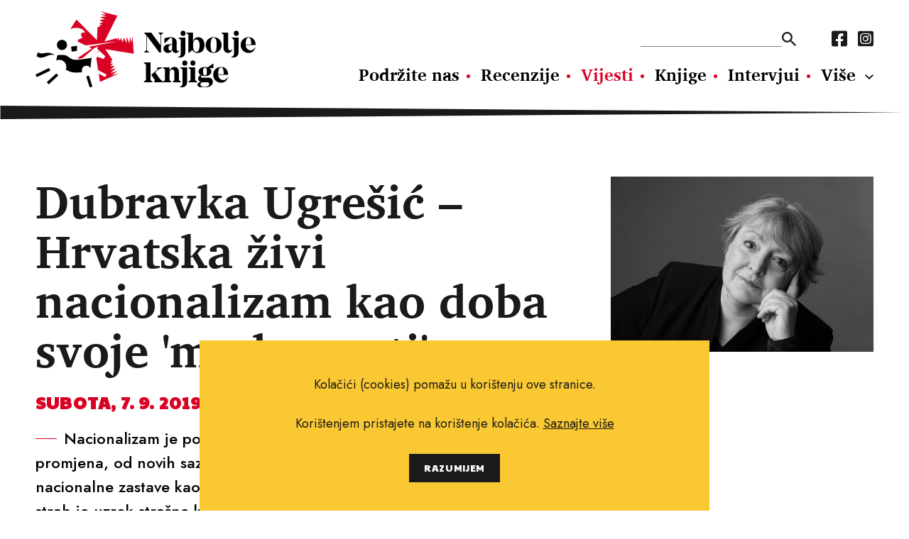

--- FILE ---
content_type: text/html; charset=utf-8
request_url: https://www.najboljeknjige.com/vijesti/dubravka-ugresic-hrvatska-zivi-nacionalizam-kao-doba-svoje-modernosti
body_size: 9454
content:
<!DOCTYPE html>
<html>
  <head>
    <meta charset="UTF-8">
    <meta content="width=device-width, initial-scale=1.0, maximum-scale=1.0" name="viewport">
    <title>Dubravka Ugrešić – Hrvatska živi nacionalizam kao doba svoje &#39;modernosti&#39; - Najbolje knjige</title>
    <meta content="Dubravka Ugrešić – Hrvatska živi nacionalizam kao doba svoje &#39;modernosti&#39;" property="og:title">
    <meta property="og:type" content="Article" />
    <meta content="knjige, pisci, vijesti o novim knjigama, nove knjige, intervjui, književnost, kritika, preporuke za čitanje, festival svjetske književnosti, festival europske kratke priče, festival San(j)am knjige u Istri." name="keywords">
    <meta content="Nacionalizam je povezan sa strahom od modernosti, od brzine, od promjena, od novih saznanja. Taj strah goni ljude da se omataju u nacionalne zastave kao u kakvu spasonosnu simboličnu placentu. Taj isti strah je uzrok strašne ksenofobije i svakodne..." name="description">
    <meta content="https://najboljeknjige.com/images/images/news/big_1223_3646.jpg" property="og:image">
    <meta content="Nacionalizam je povezan sa strahom od modernosti, od brzine, od promjena, od novih saznanja. Taj strah goni ljude da se omataju u nacionalne zastave kao u kakvu spasonosnu simboličnu placentu. Taj isti strah je uzrok strašne ksenofobije i svakodne..." property="og:description"">
    <meta content="https://www.najboljeknjige.com/vijesti/dubravka-ugresic-hrvatska-zivi-nacionalizam-kao-doba-svoje-modernosti" property="og:url">
    <meta content="Najbolje knjige" property="og:site_name">
    <link rel="stylesheet" media="all" href="/packs/css/application-9a63bf30.css" data-turbolinks-track="reload" />
    <script src="/packs/js/application-0e2c844bc98f2c9b7928.js" data-turbolinks-track="reload"></script>
    <meta name="csrf-param" content="authenticity_token" />
<meta name="csrf-token" content="pjso6O2KQXcffeWaGsjtALW5q1QreM7hgcAnlMkhzprQD+fHo0hjZBMBeJ6g1u+yfx3n0HkIauHHljiphdQZNg==" />
    <!-- Global site tag (gtag.js) - Google Analytics -->
    <script async src="https://www.googletagmanager.com/gtag/js?id=G-RM89LBPW9P"></script>
    <script>
      window.dataLayer = window.dataLayer || [];
      function gtag(){dataLayer.push(arguments);}
      gtag('js', new Date());
      gtag('config', 'G-RM89LBPW9P');
    </script>
  </head>
  <body>
    <div id="fb-root"></div>
    <script async defer crossorigin="anonymous" src="https://connect.facebook.net/hr_HR/sdk.js#xfbml=1&version=v12.0&appId=503422593037050&autoLogAppEvents=1" nonce="KzmzYwCW"></script>
    <header>
      <div class="row">
        <a class="logo" href="/"><img src="/assets/nk_logo-5ed7ef71ab9586acbf9462f11f7d8ff5dacb2891bf0922e71ea2ae75b491c93e.svg" alt="Nk logo" /></a>
        <div class="nav_wraper col_8">
          <div class="new">
          <div class="nav_top">
            <form action=/pretraga>
              <input type="text" name="pojam" id="search" autocomplete="off" />
              <input type="submit" value="" data-disable-with="" />
            </form>
            <nav class="social_media">
              <a href="https://www.facebook.com/Najboljeknjige">
                <i class="fab fa-facebook-square"></i>
</a>              <a href="https://www.instagram.com/najbolje_knjige/">
                <i class="fab fa-instagram-square"></i>
</a>            </nav>
          </div>
            <nav class="main_navigation">
              <a href="/doniraj">Podržite nas</a>
              <a href="/recenzije">Recenzije</a>
              <a class="active" href="/vijesti">Vijesti</a>
              <a href="/knjige">Knjige</a>
              <a href="/intervjui">Intervjui</a>
              <a href="/autori">Autori</a>
              <a href="/eseji">Eseji</a><a href="/psihologija">Psihologija</a><a href="/poezija">Poezija</a><a href="/filozofija">Filozofija</a>
            </nav>
          </div>
          <ul class="hamburger">
              <li></li>
              <li></li>
              <li></li>
          </ul>
        </div>
      </div>
    </header>
      <section class="page_body">
  <div class="row event_wide">
    <div class="content col_8">
      <h1>Dubravka Ugrešić – Hrvatska živi nacionalizam kao doba svoje &#39;modernosti&#39;</h1>
        <span><time>Subota, 7. 9. 2019.</time></span>
      <p>Nacionalizam je povezan sa strahom od modernosti, od brzine, od promjena, od novih saznanja. Taj strah goni ljude da se omataju u nacionalne zastave kao u kakvu spasonosnu simboličnu placentu. Taj isti strah je uzrok strašne ksenofobije i svakodnevnog nasilja. Nacionalizam je neka vrsta petrifikacije, zaustavljanja, okamenjivanja. Zato, uostalom, i Srbi i Hrvati vole svoje kamenje, kamenjare, ogoljelost </p>
    </div>
    <figure>
      <img class="col_4" src="/images/images/news/big_1223_3646.jpg" alt="Big 1223 3646" />
      <figcaption></figcaption>
    </figure>
  </div>
  <div class="row default_container">
    <div class="main col_8">
      <p><strong>Razgovarao Srđan Sandić<br />Fotografija Shevuan Williams i Željko Koprolčec<br /></strong><br />Književnica Dubravka Ugre&scaron;ić autorica je knjiga &bdquo;Poza za prozu&ldquo;, &bdquo;&Scaron;tefica Cvek u raljama života&ldquo;, &bdquo;Život je bajka&ldquo;, &bdquo;Forsiranje romana&ndash;reke&ldquo;, &bdquo;Američki fikcionar&ldquo;, &bdquo;Kultura laži&ldquo;, &bdquo;Muzej bezuvjetne predaje&ldquo;, &bdquo;Zabranjeno čitanje&ldquo;, &bdquo;Ministarstvo boli&ldquo;, Nikog nema doma&ldquo; i &bdquo;Baba jaga je snijela jaje&ldquo;, &bdquo;Lisica&ldquo; koje su prevedene na vi&scaron;e od dvadeset jezika. Za manje upućene u rad ove iznimne književnice i intelektualke &ndash; dostupna je i vrlo pregledna web stranica <a href="https://www.dubravkaugresic.com" target="_blank" rel="noopener">www.dubravkaugresic.com</a>.&nbsp;Povod ovom razgovoru je nedavno objavljena zbirka eseja &bdquo;Doba kože&ldquo; (Fraktura, 2019.) koja je tu da nas podsjeti gdje smo, kakvi smo, ali i da nas odgoji. <br /><br /><strong>* Često se vraćam va&scaron;oj knjizi &bdquo;Američki fikcionar&ldquo; jer je zapravo jedan od najvažnijih dokumenata tog perioda; dokument koji je anticipirao ovu anamnezu koju živimo: neousta&scaron;tvo i neočetni&scaron;tvo. Prisjetimo se malo iskustva tog pisanja, ipak u vremenu tiskanih medija i samo &ndash; televizije. Tada ste bili u Amsterdamu, Middletownu i New Yorku.</strong> <br /><br />&ndash; Knjiga, koja je bila aktualna prije trideset godina, kada je i napisana, nedavno je položila ispit. Knjiga je uz izvjesne prepravke i posve novi post scriptum objavljena u Americi pro&scaron;le godine, i to pod svojim pravim naslovom, American Fictionary. Bojala sam se izloženosti novome čitanju nakon gotovo trideset godina od nastanka. Činilo mi se da vi&scaron;e nitko neće razumjeti čemu ta bizarna konstrukcija (autorica koja iz perspektive &bdquo;povla&scaron;tene&ldquo; i privremene izbjeglice iz zemlje pogođene ratom poku&scaron;ava artikulirati svoje američko okruženje). Na moje veliko iznenađenje izdanje je rasprodano u roku od nepune godine dana. Američki čitaoci doživjeli su knjigu ne kao &bdquo;dokument&ldquo;, kao sto vi kažete, nego kao književnost, kao &bdquo;fikcionar&ldquo;, kao aktualnu knjigu. <br /><br />Da odgovorim na pitanje o medijima. Da, bio je to početak digitalnog doba, &scaron;to se tiče masovnijeg konzumenta, dakako. Sjećam se da sam svoje kolumne slala iz Amerike u Amsterdam putem faksa, i kako sam svaki put bila očarana brzinom komunikacije. Fax je ubrzo nestao iz &scaron;ire upotrebe, i nakon toga krenuli su mejl i internet, sa svim svojim dobrim i lo&scaron;im stranama. Novine, kakve smo znali, polako su i&scaron;čezle, a s njima i prostor za ozbiljnije promi&scaron;ljanje svijeta oko nas. Sve se to, ba&scaron; kao u dobra stara komunistička vremena, preselilo u &bdquo;podzemlje&ldquo;, u &bdquo;underground&rdquo;. Sve, dakako, postoji, ali ne vi&scaron;e na povr&scaron;ini. Nije li i ovaj intervju, uostalom, dio tog internetskog &ldquo;podzemlja&rdquo;, &scaron;to je samo po sebi, s obzirom na snagu interneta u usporedbi s drugim medijima, paradoks?</p>
<p>&nbsp;</p>
<p><img src="../../../Assets/documents/image/Doba%20ko%C5%BEe(1).jpg" alt="" width="250" height="375" /></p>
<p>&nbsp;</p>
<p><strong>* Slažem se. Dok se kod nas u regiji i dalje vode bitke oko usvajanja djece i aktivna briga ultrafa&scaron;ista za zabranu abortusa, ženskog prava na vlastito tijelo, u jednomu eseju u nedavno objavljenoj zbirci donosite nam priču o Goranu, liječniku iz Amsterdama koji se priključio mreži posvajatelja ostarjelih pasa i mačaka iz jugoistočne Europe. Kroz tu priču dajete nam jo&scaron; jedno svjedočanstvo o izglobljenosti, o migranstvu. Kako sada vidite to svoje iskustvo? Izglobljenost je donijela razne i&scaron;ča&scaron;enosti, poput trajnog nepovjerenja prema ljudima, vjerujem?<br /><br /></strong>&ndash; Ne znam, iskreno rečeno, meni su dosadila ne samo pitanja nego i moji vlastiti odgovori na tu temu. Svi smo mi i&scaron;ča&scaron;eni, svatko na svoj način. Živimo svoje moderno doba. I to je sve. Hrvatska živi nacionalizam kao doba svoje &bdquo;modernosti&ldquo;. Nacionalizam je povezan sa strahom od modernosti, od brzine, od promjena, od novih saznanja. Taj strah goni ljude da se omataju u nacionalne zastave kao u kakvu spasonosnu simboličnu placentu. Taj isti strah je uzrok stra&scaron;ne ksenofobije i svakodnevnog nasilja. Nacionalizam je neka vrsta petrifikacije, zaustavljanja, okamenjivanja. Zato, uostalom, i Srbi i Hrvati vole svoje kamenje, kamenjare, ogoljelost, odsustvo drugih vrsta (na kamenu ni&scaron;ta ne raste), zato miniranje srpskih kuća do temelja (da trava tu vi&scaron;e ne raste!), kao i spomenika koji simboliziraju epohu autentične modernosti, a to je, sudeći po svemu, bio jugoslavenski komunizam. Otuda, iz straha, to plemensko obožavanje &bdquo;kamenih gena&rdquo;. I hrvatska pismenost počinje od ploče, od Ba&scaron;čanske ploče. Razmislite, obična darovnica upisana u kamenu u hrvatskom skučenom kulturnom imaginariju ima ulogu Mojsijevih zakona. <br /><br /><br /><strong>* Kako se onda čovjek samodekolonizira? Poput va&scaron;e junakinje Meline, junakinje eseja &bdquo;Nevidljiva Europa&ldquo;? Vi ste odavna osvojili druge jezike. I možda je pitanje: može li se čovjek zapravo dekolonizirati?</strong> <br /><br />&ndash; Naravno da može. Znate, ja sam se dugo pitala &scaron;to me to toliko uzbuđuje u novim iranskim filmovima kada se ni&scaron;ta osobito ne događa. Urbana obiteljska drama, djed koji boluje od Alzheimera, muž i žena koji su pred razvodom, i slično. A onda sam shvatila da se cio film temelji na konglomeraciji laži. Svi lažu, naprosto svi. Laž pritom nema samo-za&scaron;titničku funkciju, &scaron;to vi&scaron;e laž je potpuno besmislena. Laž je refleks, neizlječivi tik. Upravo besmislenost laži doprinosi tomu da gledalac budu u uvučen u nesavladivi vrtlog, ba&scaron; kao i junaci filma. Kod nas ljudi stra&scaron;no lažu, pritom lažu svi, od ljudi na vlasti pa naniže. Dekolonizacija između ostaloga znači razbijanje laži.<br /><br />Pravo pitanje koje si svatko treba postaviti jest sljedeće: &bdquo;komunizam&ldquo;, odnosno &bdquo;jugoslavenska diktatura&rdquo;, trajali su u Hrvatskoj od 1945 do 1991. To je vrijeme koje je trajalo 46 godina. Nezavisnost Hrvatske, odnosno doba &bdquo;demokracije&ldquo;, traje u Hrvatskoj od 1991. do danas. Koliko je to godina? 28 godina, gotovo trideset. &Scaron;to je u Hrvatskoj izgrađeno i postignuto, pritom na svim razinama, od 1945. do 1991., a &scaron;to od 1991. do 2019.? &Scaron;to je izgrađeno za vrijeme komunističkoga, a &scaron;to za vrijeme demokratskog režima? Zar je odgovor na takva konkretna pitanja tako težak? &Scaron;to rade ti silni sociolozi, politolozi, statističari, historičari, ekonomisti?<br /><br /><br /><strong>* Rat je moguće čitati kao književni tekst, obja&scaron;njavate nam u jednom drugom eseju. Dominantni stilski postupak mu je metamorfoza. Kako se onda ovo stanje da čitati? Ovo stanje u kojemu djeluje da je eskalacija nasilja moguća jer je nasilje ostalo prisutno. Mijenjali su se akteri. Kako u Hrvatskoj tako u Srbiji... &bdquo;Kolektivno pamćenje&ldquo; sve je jasnije, lažno je.<br /><br /></strong>&ndash; Mislim da su &bdquo;interpretatori&ldquo; sukoba, u koje jednim dijelom ubrajam i sebe, dali ordinarnim krimosima značaj. Kakvi stilski postupci? U pitanju je bila brutalna pljačka. Manjina, krimosi, opljačkala je većinu. Pisala sam svoje tekstove misleći da &scaron;aljem važne poruke u centar sukoba i doplovila u doba kada te poruke vi&scaron;e nitko ne razumije. To je najveći poraz koji se može dogoditi nekoj spisateljici ili piscu. Ali dogodio se to mnogim piscima prije mene, pa za&scaron;to ne bi i meni, zar ne?</p>
<p>&nbsp;</p>
<p><img src="../../../Assets/documents/image/ugresic2.jpg" alt="" width="250" height="188" /></p>
<p>&nbsp;</p>
<p><strong>* Kritizirajući jednu izložbu postavljenu u Zagrebu, zapitali ste se je li i otpor mjesto koje se u arheolo&scaron;kim iskopinama da naći? Za&scaron;to je zapravo toliko te&scaron;ko birati otpor?</strong> <br /><br />&ndash; Ja, na primjer, nemam problema s izborom. Imate generacije obučene u novim &scaron;kolama, mahom iz Istočne Europe, koje ba&scaron; kao i njihovi učitelji nastoje relativizirati iskustva, pa je posve svejedno jeste li se u pokretu otpora borili protiv nacista ili protiv stigmatizacije usta&scaron;a i nacista, posve je isto jeste li se borili za siroma&scaron;ne u Africi, ili protiv konzumiranja mesa. Drugim riječima, neki su spa&scaron;avali Židove, &scaron;to je prema sada&scaron;njim moralnim standardima isto &scaron;to i spa&scaron;avanje napu&scaron;tenih terijera. To su, prema sada&scaron;njim standardima, pokreti otpora od iste težine. Tako nas, barem, poku&scaron;ava uvjeriti mlada intelektualna birokracija (učitelji, profesori, edukatori, novinari, književnici i tomu slično), slijedeći naputke svojih moralno kompromitiranih političkih vlasti. <br /><br /><br /><strong>* Posebno me razveselila preciznost va&scaron;e analize smrti i tretmana smrti velikog pop pjevača kao i analiza omiljene hrvatske riječi &bdquo;čisto&ldquo;. I sam, djelatnikom medija, u jednoj privatnoj raspravi o stvaranju novog nacionalnog idola, dakle temelja nove &bdquo;demokratske&ldquo; države koja se mora iznova potvrđivati, izgubio sam do tada &bdquo;najbolju prijateljicu&ldquo; i njezina dečka kao mogućeg prijatelja. Dakako, jer sam ukazao na problematičnost u nacionalističkoj dosljednosti, ne kao vrlinu nego kao manu.<br /><br /></strong>&ndash; Nema naroda koji vi&scaron;e voli smrt od Hrvata. Nisu je toliko voljeli ni nacisti svih fela, od njemačkih do japanskih. Te količine suza koje se proliju za pokojnikom, te količine lijepih riječi za pokojnika kojega smo mrzili cio život, i koji je nas mrzio cio život. U toj vrsti licemjerja mogu uživati samo Hrvati. Mislim da bi Hrvati voljeli da je svaki dan sprovod, da se mogu pročistiti, rasplakati nad samima sobom jer će i oni sami jednoga dana umrijeti, a tko zna hoće li biti ljudi da ih isprate sa suzama. Prvi put sam ove godine na Mirogoju, i to putem kojim uvijek prolazim, vidjela uru&scaron;ene i razbijene grobnice sa srpskim imenima. Taj tip vandalizma sprovodio se na židovskim grobovima u nacističkoj Njemačkoj. Srbe, dakle, treba istjerati i iz njihovih grobova. A &scaron;to je to drugo nego ljubav prema smrti, koju gaje svi fa&scaron;isti, od crkvenih do vojnih? <br /><br /><br /><strong>* Iako ste i sami sebi u eseju poku&scaron;ali odgovoriti na pitanje za&scaron;to va&scaron; esej o suvenirnoj limenci &bdquo;Čisti hrvatski zrak&ldquo; ne može doći do svoga kraja, molio bih vas da i ovdje, iznova, u ovom na&scaron;em razgovoru &ndash; probate naći odgovor na to pitanje.<br /><br /></strong>&ndash; Pa ne može doći do kraja jer je tekst nečitljiv, nema tog uha koje bi strignulo da saslu&scaron;a &scaron;to u mojoj poruci pi&scaron;e. Ova se država drži na slabim temeljima, na hrpi limenki s čistim hrvatskim zrakom, na praznini, na odsustvu svakog projekta. Njezin je jedini projekt čisti hrvatski zrak, &scaron;to nema veze s ekologijom. Ova ekolo&scaron;ka fusnota je za mlade čitaoce. Izvucite jednu limenku, sru&scaron;it će se država. Upornost s kojom svi ex-jugoslavenski narodi odbijaju konfrontaciju s vlastitim likom u ogledalu je neviđena: stupovi dru&scaron;tva u ex-jugoslavenskim sredinama su mu&scaron;karci i ženke-nesilice, drugim riječima: popovi, vojska i političari. I da nema hrvatske predsjednice, koja se jednakim entuzijazmom cmače s popovima, vojnicima i političarima, stranac koji sve to promatra sa strane, mogao pomisliti da se radi o nekoj, oprostite na izrazu, ekskluzivnoj gay ujdurmi.<br /><br /><br /><strong>* Jedan esej započinjete citatom iz romske bajke koji nam poručuje da &bdquo;nema dna&ldquo;. Mislite li da su ove na&scaron;e državice do&scaron;le do svog dna? Ili ni za njih istog nema?</strong> <br /><br />&ndash; Nema dna. Kraj je samoubojstvo. U tu nas rupu, kao svoje taoce, vuku na&scaron;i vođe, da se sami putem ne bi dosađivali.<br /><br /><br /><strong>* Spominjete i sofofobiju, odnosno strah od znanja i učenja koji je ozbiljan temelj svekolikog antiintelektualizma kojemu svjedočimo u na&scaron;im medijima, u na&scaron;emu obrazovanju, kod na&scaron;ih &bdquo;javnih&ldquo; intelektualaca činjenicom da stvari oko sebe odbijaju nazvati pravim imenom. Neke među tom elitom i sami ste poznavali u biv&scaron;oj državi. Jedan takav je bio i va&scaron; urednik koji vam je 1992. kucao na vrata u službi policajca...<br /><br /></strong>&ndash; Anegdota je slikovita, ali nevažna, jer bi mnogima mogla poslužiti kao alibi. Ne, ne radi se o jednom čovjeku, radi se o konsenzusu. Mnogi su Hrvati preko svoga pijanoga predstavnika, &scaron;efa hrvatske policije, lupali te noći na moja vrata. I to je temeljni problem. To je problem većine koja ne želi priznati da je većina, da je pobijedila, i da se mora suočiti s konzekvencama svoje pobjede. Hrvati nisu žrtve, Hrvati su pobjednici. Većina Hrvata dobila je ono &scaron;to je željela.</p>
<p>&nbsp;</p>
      <a class="share" target="_blank" href="https://www.facebook.com/sharer/sharer.php?u=https://www.najboljeknjige.com/vijesti/dubravka-ugresic-hrvatska-zivi-nacionalizam-kao-doba-svoje-modernosti">
  <p>Podijeli na Facebook</p>
  <i class="fab fa-facebook-square"></i>
</a>

      <div class="fb-comments"
  data-href="https://www.najboljeknjige.com/vijesti/dubravka-ugresic-hrvatska-zivi-nacionalizam-kao-doba-svoje-modernosti"
  data-width="100%"
  data-mobile="true"
  data-numposts="5">
</div>

    </div>

    <aside class="col_3">
        <a target="_blank" href="https://elektronickeknjige.com/"><img src="/system/banner/image/4/BEK-logo_boja-negativ-2_300x250.jpg" alt="Bek logo boja negativ 2 300x250" /></a>
        <a target="_blank" href="https://www.ljevak.hr/asta-olivia-nordenhof/32080-punih-dzepova.html"><img src="/system/banner/image/3/punih_dzepova__banner_2b.jpg" alt="Punih dzepova  banner 2b" /></a>
      <article class="quote">
        <p class="related"></p>
        <blockquote>"Ispričala sam se kako se ja ne zabavljam.
Pa, istraživao je Hae-Joo, kako se opuštam?
&quot;Igram Go protiv svog sonyja&quot;, rekla sam.
&quot;Za opuštanje?&quot; odvratio je u nevjerici. &quot;A tko pobjeđuje, ti ili sony?&quot;
&quot;Sony&quot;, odgovorila sam, &quot;kako bih drugačije napredovala?&quot;
&quot;Dakle, pobjednici su&quot;, bila je Hae-Joova hipoteza, &quot;stvarni gubitnici, jer ništa ne nauče? Što su onda poraženi? Pobjednici?&quot;
Nisam znala govori li ozbiljno. Kazala sam: &quot;Ako poraženi mogu iskoristiti ono čemu ih neprijatelji nauče, da, poraženi, mogu na duge staze postati pobjednicima.&quot;
"</blockquote>
        <p class="related">
            <strong>Atlas oblaka, David Mitchell</strong>
        </p>
      </article>
    </aside>
  </div>
</section>



<section>
  <div class="row">
    <a class="cta" href="/doniraj">
      <img src="/assets/nk_logo_mono-e84584e497a4b84180163c75b5d611c91d40dc096b0ee827b404ac315d2ab7e5.svg" alt="Nk logo mono" />
      <p>Podržite Najbolje knjige: tražimo mecene!</p>
</a></div>
</section>

<section>
  <div class="row news_letter">
    <div class="content col_7">
      <h2>Čitajte svježe.</h2>
      <p>Prijavite se na naš newsletter i redovno ćemo vam na vašu e-mail adresu slati slasne porcije najsvježijih književnih recenzija i članaka iz svijeta Najboljih knjiga.</p>
    </div>
    <div class="col_5">
      <h3>Prijava na newsletter</h3>
      <form action="/newsletter" accept-charset="UTF-8" method="post"><input name="utf8" type="hidden" value="&#x2713;" /><input type="hidden" name="authenticity_token" value="IBIooyQ0Keov2NKP8nRcfkqfqNT23rVGG1nNhPvmumwoWRbGixcpEQmwOeEvV+muiQla5ftHrg7EHlR+Yqughg==" />
        <input type="text" name="search_news_letter" id="search_news_letter" placeholder="e-mail adresa" />
        <label>
          <input type="checkbox" name="" id="" value="1" />
          <span class="checkmark"></span>
          <p>Potvrđujem da sam suglasan s <a href="/info/pravila-privatnosti">politikom privatnosti</a> i da želim primati newsletter putem e-maila.</p>
        </label>
        <input type="submit" name="commit" value="POŠALJI" data-disable-with="POŠALJI" />
</form>    </div>
  </div>
</section>




  <script type="application/ld+json">
    {
      "@context": "https://schema.org",
      "@type": "NewsArticle",
      "headline": "Dubravka Ugrešić – Hrvatska živi nacionalizam kao doba svoje &#39;modernosti&#39;",
      "datePublished": "2019-09-07 02:00:00 +0200",
      "description": "Nacionalizam je povezan sa strahom od modernosti, od brzine, od promjena, od novih saznanja. Taj strah goni ljude da se omataju u nacionalne zastave kao u kakvu spasonosnu simboličnu placentu. Taj isti strah je uzrok strašne ksenofobije i svakodnevnog nasilja. Nacionalizam je neka vrsta petrifikacije, zaustavljanja, okamenjivanja. Zato, uostalom, i Srbi i Hrvati vole svoje kamenje, kamenjare, ogoljelost "
    }
  </script>


    <footer>
      <img class="logo" src="/assets/nk_logo_mono-e84584e497a4b84180163c75b5d611c91d40dc096b0ee827b404ac315d2ab7e5.svg" alt="Nk logo mono" />
      <div>
        <nav class="main_nav_footer">
          <a href="/doniraj">Podržite nas</a>
          <a href="/recenzije">Recenzije</a>
          <a class="active" href="/vijesti">Vijesti</a>
          <a href="/knjige">Knjige</a>
          <a href="/intervjui">Intervjui</a>
          <a href="/autori">Autori</a>
          <a href="/eseji">Eseji</a><a href="/psihologija">Psihologija</a><a href="/poezija">Poezija</a><a href="/filozofija">Filozofija</a>
        </nav>
        <nav class="sub_nav_footer">
          <a href="/info/uvjeti-koristenja">Uvjeti korištenja</a><a href="/info/pravila-o-kolacicima">Pravila o kolačićima</a><a href="/info/pravila-privatnosti">Pravila privatnosti</a><a href="/info/impressum">Impressum</a><a href="/info/kontakt">Kontakt</a>
        </nav>
      </div>
      <nav class="social_media">
        <a href="https://www.facebook.com/Najboljeknjige">
          <i class="fab fa-facebook-square"></i>
</a>        <a href="https://www.instagram.com/najbolje_knjige/">
          <i class="fab fa-instagram-square"></i>
</a>      </nav>
      <p class="copy_right">Copyright © 2010.-2021. najboljeknjige.com. Sva prava pridržana.</p>
    </footer>
    <div class='cookies-eu'>
      <div class='cookies-eu-content-holder'>
        <p>Kolačići (cookies) pomažu u korištenju ove stranice.</p><p>Korištenjem pristajete na korištenje kolačića. <a href="/info/pravila-o-kolacicima">Saznajte više</a> </p>
        <div class='cookies-eu-button-holder'>
          <button>RAZUMIJEM</button>
        </div>
      </div>
    </div>
  </body>
</html>


--- FILE ---
content_type: image/svg+xml
request_url: https://www.najboljeknjige.com/packs/media/images/quotes-ec71822d.svg
body_size: 1292
content:
<svg xmlns="http://www.w3.org/2000/svg" width="299" height="202.477" viewBox="0 0 299 202.477"><path d="M316.891,234.765V222.188a122.209,122.209,0,0,0,46.689-8.8,102.4,102.4,0,0,0,36.943-25.467,104.651,104.651,0,0,0,22.794-39.772q7.389-23.109,3.93-52.034h4.088q.314,11.319-7.389,22.323A62.232,62.232,0,0,1,403.2,136.828a56.168,56.168,0,0,1-28.139,7.389q-27.039,0-41.974-16.821a57.133,57.133,0,0,1-14.935-39.143A50.559,50.559,0,0,1,326.48,60.27a60.289,60.289,0,0,1,22.166-20.436,62.639,62.639,0,0,1,30.5-7.546,56.433,56.433,0,0,1,31.441,9.432q14.463,9.432,22.952,27.039t8.489,42.13q0,34.27-15.249,62.409a115.269,115.269,0,0,1-43.231,44.8Q355.563,234.765,316.891,234.765Zm173.866,0V222.188a122.207,122.207,0,0,0,46.689-8.8,102.4,102.4,0,0,0,36.943-25.467,104.646,104.646,0,0,0,22.794-39.772q7.388-23.109,3.93-52.034H605.2q.314,11.319-7.388,22.323a62.233,62.233,0,0,1-20.751,18.393,56.168,56.168,0,0,1-28.139,7.389q-27.039,0-41.973-16.821a57.133,57.133,0,0,1-14.935-39.143,50.563,50.563,0,0,1,8.331-27.982,60.292,60.292,0,0,1,22.166-20.436,62.639,62.639,0,0,1,30.5-7.546,56.433,56.433,0,0,1,31.441,9.432q14.463,9.432,22.952,27.039t8.489,42.13q0,34.27-15.249,62.409a115.265,115.265,0,0,1-43.231,44.8Q529.429,234.765,490.757,234.765Z" transform="translate(-316.891 -32.288)" fill="#fac832"/></svg>